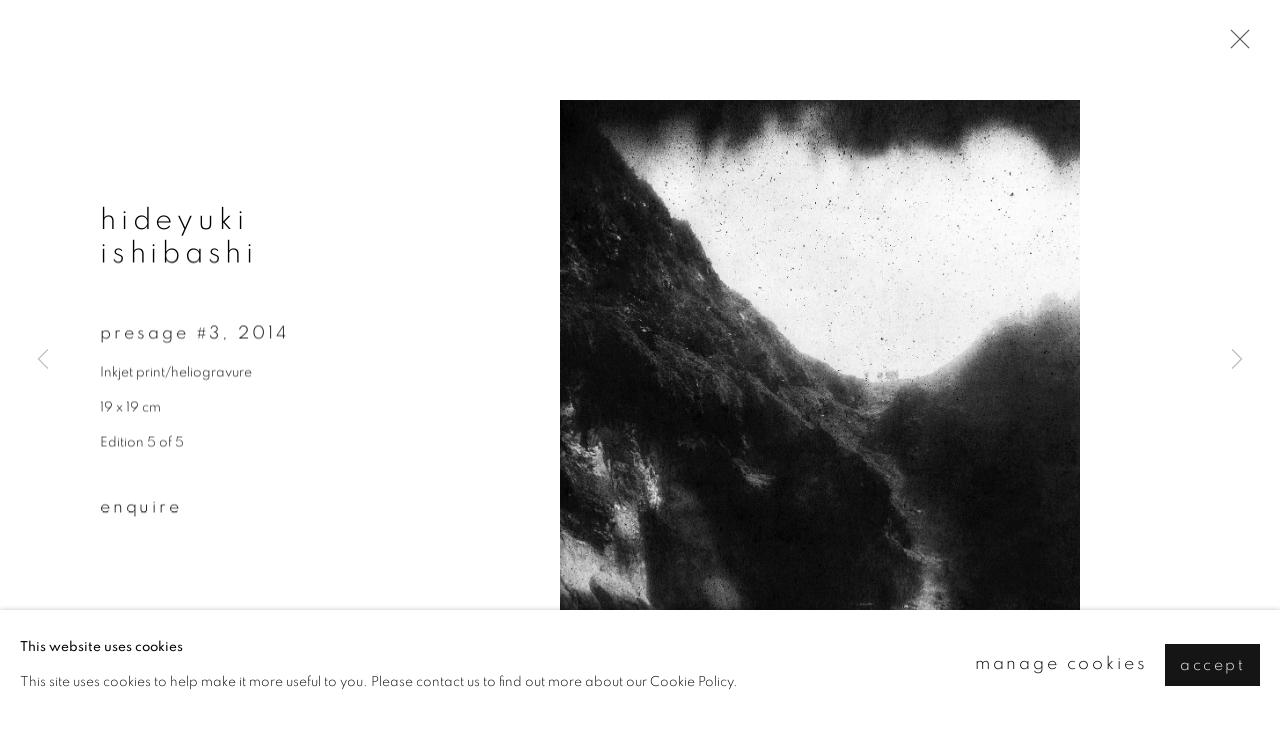

--- FILE ---
content_type: text/html; charset=utf-8
request_url: https://ibashogallery.com/artists/60-hideyuki-ishibashi/works/1974-hideyuki-ishibashi-presage-3-2014/
body_size: 9236
content:



                        
    <!DOCTYPE html>
    <!-- Site by Artlogic - https://artlogic.net -->
    <html lang="en">
        <head>
            <meta charset="utf-8">
            <title>Hideyuki Ishibashi, Presage #3, 2014 | IBASHO</title>
        <meta property="og:site_name" content="IBASHO" />
        <meta property="og:title" content="Hideyuki Ishibashi, Presage #3, 2014" />
        <meta property="og:description" content="Hideyuki Ishibashi Presage #3, 2014 Inkjet print/heliogravure 19 x 19 cm Edition 5 of 5" />
        <meta property="og:image" content="https://artlogic-res.cloudinary.com/w_1600,h_1600,c_limit,f_auto,fl_lossy,q_auto/artlogicstorage/ibashogallery/images/view/688694f238f82fd9feb4f15a65f506baj/ibasho-hideyuki-ishibashi-presage-3-2014.jpg" />
        <meta property="og:image:width" content="1600" />
        <meta property="og:image:height" content="1600" />
        <meta property="twitter:card" content="summary_large_image">
        <meta property="twitter:url" content="https://ibashogallery.com/artists/60-hideyuki-ishibashi/works/1974-hideyuki-ishibashi-presage-3-2014/">
        <meta property="twitter:title" content="Hideyuki Ishibashi, Presage #3, 2014">
        <meta property="twitter:description" content="Hideyuki Ishibashi Presage #3, 2014 Inkjet print/heliogravure 19 x 19 cm Edition 5 of 5">
        <meta property="twitter:text:description" content="Hideyuki Ishibashi Presage #3, 2014 Inkjet print/heliogravure 19 x 19 cm Edition 5 of 5">
        <meta property="twitter:image" content="https://artlogic-res.cloudinary.com/w_1600,h_1600,c_limit,f_auto,fl_lossy,q_auto/artlogicstorage/ibashogallery/images/view/688694f238f82fd9feb4f15a65f506baj/ibasho-hideyuki-ishibashi-presage-3-2014.jpg">
        <link rel="canonical" href="https://ibashogallery.com/artworks/1974-hideyuki-ishibashi-presage-3-2014/" />
        <meta name="google" content="notranslate" />
            <meta name="description" content="Hideyuki Ishibashi Presage #3, 2014 Inkjet print/heliogravure 19 x 19 cm Edition 5 of 5" />
            <meta name="publication_date" content="2018-04-27 13:50:01" />
            <meta name="generator" content="Artlogic CMS - https://artlogic.net" />
            
            <meta name="accessibility_version" content="1.1"/>
            
            
                <meta name="viewport" content="width=device-width, minimum-scale=0.5, initial-scale=1.0" />

            

<link rel="icon" href="/usr/images/preferences/1680848411.ico" type="image/x-icon" />
<link rel="shortcut icon" href="/usr/images/preferences/1680848411.ico" type="image/x-icon" />

<meta name="application-name" content="IBASHO"/>
<meta name="msapplication-TileColor" content="#ffffff"/>
            
            
            
                <link rel="stylesheet" media="print" href="/lib/g/2.0/styles/print.css">
                <link rel="stylesheet" media="print" href="/styles/print.css">

            <script>
            (window.Promise && window.Array.prototype.find) || document.write('<script src="/lib/js/polyfill/polyfill_es6.min.js"><\/script>');
            </script>


            
		<link data-context="helper" rel="stylesheet" type="text/css" href="/lib/webfonts/font-awesome/font-awesome-4.6.3/css/font-awesome.min.css?c=27042050002205&g=9b2312102d1a5a42ab05988d2c0db561"/>
		<link data-context="helper" rel="stylesheet" type="text/css" href="/lib/archimedes/styles/archimedes-frontend-core.css?c=27042050002205&g=9b2312102d1a5a42ab05988d2c0db561"/>
		<link data-context="helper" rel="stylesheet" type="text/css" href="/lib/archimedes/styles/accessibility.css?c=27042050002205&g=9b2312102d1a5a42ab05988d2c0db561"/>
		<link data-context="helper" rel="stylesheet" type="text/css" href="/lib/jquery/1.12.4/plugins/jquery.archimedes-frontend-core-plugins-0.1.css?c=27042050002205&g=9b2312102d1a5a42ab05988d2c0db561"/>
		<link data-context="helper" rel="stylesheet" type="text/css" href="/lib/jquery/1.12.4/plugins/fancybox-2.1.3/jquery.fancybox.css?c=27042050002205&g=9b2312102d1a5a42ab05988d2c0db561"/>
		<link data-context="helper" rel="stylesheet" type="text/css" href="/lib/jquery/1.12.4/plugins/fancybox-2.1.3/jquery.fancybox.artlogic.css?c=27042050002205&g=9b2312102d1a5a42ab05988d2c0db561"/>
		<link data-context="helper" rel="stylesheet" type="text/css" href="/lib/jquery/1.12.4/plugins/slick-1.8.1/slick.css?c=27042050002205&g=9b2312102d1a5a42ab05988d2c0db561"/>
		<link data-context="helper" rel="stylesheet" type="text/css" href="/lib/jquery/plugins/roomview/1.0/jquery.roomview.1.0.css?c=27042050002205&g=9b2312102d1a5a42ab05988d2c0db561"/>
		<link data-context="helper" rel="stylesheet" type="text/css" href="/lib/jquery/plugins/pageload/1.1/jquery.pageload.1.1.css?c=27042050002205&g=9b2312102d1a5a42ab05988d2c0db561"/>
		<link data-context="helper" rel="stylesheet" type="text/css" href="/core/dynamic_base.css?c=27042050002205&g=9b2312102d1a5a42ab05988d2c0db561"/>
		<link data-context="helper" rel="stylesheet" type="text/css" href="/core/dynamic_main.css?c=27042050002205&g=9b2312102d1a5a42ab05988d2c0db561"/>
		<link data-context="helper" rel="stylesheet" type="text/css" href="/core/user_custom.css?c=27042050002205&g=9b2312102d1a5a42ab05988d2c0db561"/>
		<link data-context="helper" rel="stylesheet" type="text/css" href="/core/dynamic_responsive.css?c=27042050002205&g=9b2312102d1a5a42ab05988d2c0db561"/>
		<link data-context="helper" rel="stylesheet" type="text/css" href="/lib/webfonts/artlogic-site-icons/artlogic-site-icons-1.0/artlogic-site-icons.css?c=27042050002205&g=9b2312102d1a5a42ab05988d2c0db561"/>
		<link data-context="helper" rel="stylesheet" type="text/css" href="/lib/jquery/plugins/plyr/3.5.10/plyr.css?c=27042050002205&g=9b2312102d1a5a42ab05988d2c0db561"/>
		<link data-context="helper" rel="stylesheet" type="text/css" href="/lib/styles/fouc_prevention.css?c=27042050002205&g=9b2312102d1a5a42ab05988d2c0db561"/>
<!-- add crtical css to improve performance -->
		<script data-context="helper"  src="/lib/jquery/1.12.4/jquery-1.12.4.min.js?c=27042050002205&g=9b2312102d1a5a42ab05988d2c0db561"></script>
		<script data-context="helper" defer src="/lib/g/2.0/scripts/webpack_import_helpers.js?c=27042050002205&g=9b2312102d1a5a42ab05988d2c0db561"></script>
		<script data-context="helper" defer src="/lib/jquery/1.12.4/plugins/jquery.browser.min.js?c=27042050002205&g=9b2312102d1a5a42ab05988d2c0db561"></script>
		<script data-context="helper" defer src="/lib/jquery/1.12.4/plugins/jquery.easing.min.js?c=27042050002205&g=9b2312102d1a5a42ab05988d2c0db561"></script>
		<script data-context="helper" defer src="/lib/jquery/1.12.4/plugins/jquery.archimedes-frontend-core-plugins-0.1.js?c=27042050002205&g=9b2312102d1a5a42ab05988d2c0db561"></script>
		<script data-context="helper" defer src="/lib/jquery/1.12.4/plugins/jquery.fitvids.js?c=27042050002205&g=9b2312102d1a5a42ab05988d2c0db561"></script>
		<script data-context="helper" defer src="/core/dynamic.js?c=27042050002205&g=9b2312102d1a5a42ab05988d2c0db561"></script>
		<script data-context="helper" defer src="/lib/archimedes/scripts/archimedes-frontend-core.js?c=27042050002205&g=9b2312102d1a5a42ab05988d2c0db561"></script>
		<script data-context="helper" defer src="/lib/archimedes/scripts/archimedes-frontend-modules.js?c=27042050002205&g=9b2312102d1a5a42ab05988d2c0db561"></script>
		<script data-context="helper" type="module"  traceurOptions="--async-functions" src="/lib/g/2.0/scripts/galleries_js_loader__mjs.js?c=27042050002205&g=9b2312102d1a5a42ab05988d2c0db561"></script>
		<script data-context="helper" defer src="/lib/g/2.0/scripts/feature_panels.js?c=27042050002205&g=9b2312102d1a5a42ab05988d2c0db561"></script>
		<script data-context="helper" defer src="/lib/g/themes/aperture/2.0/scripts/script.js?c=27042050002205&g=9b2312102d1a5a42ab05988d2c0db561"></script>
		<script data-context="helper" defer src="/lib/archimedes/scripts/json2.js?c=27042050002205&g=9b2312102d1a5a42ab05988d2c0db561"></script>
		<script data-context="helper" defer src="/lib/archimedes/scripts/shop.js?c=27042050002205&g=9b2312102d1a5a42ab05988d2c0db561"></script>
		<script data-context="helper" defer src="/lib/archimedes/scripts/recaptcha.js?c=27042050002205&g=9b2312102d1a5a42ab05988d2c0db561"></script>
            
            

            
                


    <script>
        function get_cookie_preference(category) {
            result = false;
            try {
                var cookie_preferences = localStorage.getItem('cookie_preferences') || "";
                if (cookie_preferences) {
                    cookie_preferences = JSON.parse(cookie_preferences);
                    if (cookie_preferences.date) {
                        var expires_on = new Date(cookie_preferences.date);
                        expires_on.setDate(expires_on.getDate() + 365);
                        console.log('cookie preferences expire on', expires_on.toISOString());
                        var valid = expires_on > new Date();
                        if (valid && cookie_preferences.hasOwnProperty(category) && cookie_preferences[category]) {
                            result = true;
                        }
                    }
                }
            }
            catch(e) {
                console.warn('get_cookie_preference() failed');
                return result;
            }
            return result;
        }

        window.google_analytics_init = function(page){
            var collectConsent = true;
            var useConsentMode = true;
            var analyticsProperties = ['G-Y7M3JEP02V', 'UA-162354560-38'];
            var analyticsCookieType = 'statistics';
            var disableGa = false;
            var sendToArtlogic = true;
            var artlogicProperties = {
                'UA': 'UA-157296318-1',
                'GA': 'G-GLQ6WNJKR5',
            };

            analyticsProperties = analyticsProperties.concat(Object.values(artlogicProperties));

            var uaAnalyticsProperties = analyticsProperties.filter((p) => p.startsWith('UA-'));
            var ga4AnalyticsProperties = analyticsProperties.filter((p) => p.startsWith('G-')).concat(analyticsProperties.filter((p) => p.startsWith('AW-')));

            if (collectConsent) {
                disableGa = !get_cookie_preference(analyticsCookieType);

                for (var i=0; i < analyticsProperties.length; i++){
                    var key = 'ga-disable-' + analyticsProperties[i];

                    window[key] = disableGa;
                }

                if (disableGa) {
                    if (document.cookie.length) {
                        var cookieList = document.cookie.split(/; */);

                        for (var i=0; i < cookieList.length; i++) {
                            var splitCookie = cookieList[i].split('='); //this.split('=');

                            if (splitCookie[0].indexOf('_ga') == 0 || splitCookie[0].indexOf('_gid') == 0 || splitCookie[0].indexOf('__utm') == 0) {
                                //h.deleteCookie(splitCookie[0]);
                                var domain = location.hostname;
                                var cookie_name = splitCookie[0];
                                document.cookie =
                                    cookie_name + "=" + ";path=/;domain="+domain+";expires=Thu, 01 Jan 1970 00:00:01 GMT";
                                // now delete the version without a subdomain
                                domain = domain.split('.');
                                domain.shift();
                                domain = domain.join('.');
                                document.cookie =
                                    cookie_name + "=" + ";path=/;domain="+domain+";expires=Thu, 01 Jan 1970 00:00:01 GMT";
                            }
                        }
                    }
                }
            }

            if (uaAnalyticsProperties.length) {
                (function(i,s,o,g,r,a,m){i['GoogleAnalyticsObject']=r;i[r]=i[r]||function(){
                (i[r].q=i[r].q||[]).push(arguments)},i[r].l=1*new Date();a=s.createElement(o),
                m=s.getElementsByTagName(o)[0];a.async=1;a.src=g;m.parentNode.insertBefore(a,m)
                })(window,document,'script','//www.google-analytics.com/analytics.js','ga');


                if (!disableGa) {
                    var anonymizeIps = false;

                    for (var i=0; i < uaAnalyticsProperties.length; i++) {
                        var propertyKey = '';

                        if (i > 0) {
                            propertyKey = 'tracker' + String(i + 1);
                        }

                        var createArgs = [
                            'create',
                            uaAnalyticsProperties[i],
                            'auto',
                        ];

                        if (propertyKey) {
                            createArgs.push({'name': propertyKey});
                        }

                        ga.apply(null, createArgs);

                        if (anonymizeIps) {
                            ga('set', 'anonymizeIp', true);
                        }

                        var pageViewArgs = [
                            propertyKey ? propertyKey + '.send' : 'send',
                            'pageview'
                        ]

                        if (page) {
                            pageViewArgs.push(page)
                        }

                        ga.apply(null, pageViewArgs);
                    }

                    if (sendToArtlogic) {
                        ga('create', 'UA-157296318-1', 'auto', {'name': 'artlogic_tracker'});

                        if (anonymizeIps) {
                            ga('set', 'anonymizeIp', true);
                        }

                        var pageViewArgs = [
                            'artlogic_tracker.send',
                            'pageview'
                        ]

                        if (page) {
                            pageViewArgs.push(page)
                        }

                        ga.apply(null, pageViewArgs);
                    }
                }
            }

            if (ga4AnalyticsProperties.length) {
                if (!disableGa || useConsentMode) {
                    (function(d, script) {
                        script = d.createElement('script');
                        script.type = 'text/javascript';
                        script.async = true;
                        script.src = 'https://www.googletagmanager.com/gtag/js?id=' + ga4AnalyticsProperties[0];
                        d.getElementsByTagName('head')[0].appendChild(script);
                    }(document));

                    window.dataLayer = window.dataLayer || [];
                    window.gtag = function (){dataLayer.push(arguments);}
                    window.gtag('js', new Date());

                    if (useConsentMode) {
                        gtag('consent', 'default', {
                            'ad_storage': 'denied',
                            'analytics_storage': 'denied',
                            'functionality_storage': 'denied',
                            'personalization_storage': 'denied',
                            'security': 'denied',
                        });

                        if (disableGa) {
                            // If this has previously been granted, it will need set back to denied (ie on cookie change)
                            gtag('consent', 'update', {
                                'analytics_storage': 'denied',
                            });
                        } else {
                            gtag('consent', 'update', {
                                'analytics_storage': 'granted',
                            });
                        }
                    }

                    for (var i=0; i < ga4AnalyticsProperties.length; i++) {
                        window.gtag('config', ga4AnalyticsProperties[i]);
                    }

                }
            }
        }

        var waitForPageLoad = true;

        if (waitForPageLoad) {
            window.addEventListener('load', function() {
                window.google_analytics_init();
                window.archimedes.archimedes_core.analytics.init();
            });
        } else {
            window.google_analytics_init();
        }
    </script>

            
                <meta name="p:domain_verify" content="c0ea56f906933d6addb966791693ae56"/>
            
            
            <noscript> 
                <style>
                    body {
                        opacity: 1 !important;
                    }
                </style>
            </noscript>
        </head>
        
        
        
        <body class="section-artists page-artists site-responsive responsive-top-size-1023 responsive-nav-slide-nav responsive-nav-side-position-left responsive-layout-forced-lists responsive-layout-forced-image-lists responsive-layout-forced-tile-lists analytics-track-all-links site-lib-version-2-0 scroll_sub_nav_enabled responsive_src_image_sizing hero_heading_title_position_overlay page-param-60-hideyuki-ishibashi page-param-id-60 page-param-works page-param-1974-hideyuki-ishibashi-presage-3-2014 page-param-id-1974 page-param-type-artist_id page-param-type-subsection page-param-type-object_id  layout-fixed-header site-type-template pageload-ajax-navigation-active layout-animation-enabled layout-lazyload-enabled prevent_user_image_save" data-viewport-width="1024" data-site-name="ibashogallery" data-connected-db-name="ibashogallery" data-pathname="/artists/60-hideyuki-ishibashi/works/1974-hideyuki-ishibashi-presage-3-2014/"
    style="opacity: 0;"

>
            <script>document.getElementsByTagName('body')[0].className+=' browser-js-enabled';</script>
            


            
            






        <div id="responsive_slide_nav_content_wrapper">

    <div id="container">

        
    


    <div class="header-fixed-wrapper">
    <header id="header" class="clearwithin header_fixed   header_layout_right header_colour_scheme_light">
        <div class="inner clearwithin">

                <div id="logo_print" class="printonly"><a href="/"><img src="https://artlogic-res.cloudinary.com/c_limit,f_auto,fl_lossy,q_auto/ws-ibashogallery/usr/images/preferences/ibasho_logo.jpg" alt="IBASHO company logo"/></a></div>



<div id="logo" class=" user-custom-logo-image"><a href="/">IBASHO</a></div>


            
                <div id="skiplink-container">
                    <div>
                        <a href="#main_content" class="skiplink">Skip to main content</a>
                    </div>
                </div>
            
        
            <div class="header-ui-wrapper">

                    <div id="responsive_slide_nav_wrapper" class="mobile_menu_align_center" data-nav-items-animation-delay>
                        <div id="responsive_slide_nav_wrapper_inner" data-responsive-top-size=1023>
                        
                            <nav id="top_nav" aria-label="Main site" class="navigation noprint clearwithin">
                                
<div id="top_nav_reveal" class="hidden"><ul><li><a href="#" role="button" aria-label="Close">Menu</a></li></ul></div>

        <ul class="topnav">
		<li class="topnav-filepath-contact topnav-label-contact topnav-id-20"><a href="/contact/" aria-label="Link to IBASHO Contact page">Contact</a></li>
		<li class="topnav-filepath-artists topnav-label-artists topnav-id-11 active"><a href="/artists/" aria-label="Link to IBASHO Artists page (current nav item)">Artists</a></li>
		<li class="topnav-filepath-exhibitions topnav-label-exhibitions topnav-id-13"><a href="/exhibitions/" aria-label="Link to IBASHO Exhibitions page">Exhibitions</a></li>
		<li class="topnav-filepath-publications topnav-label-bookshop topnav-id-16"><a href="/publications/" aria-label="Link to IBASHO Bookshop page">Bookshop</a></li>
		<li class="topnav-filepath-publishing topnav-label-publishing topnav-id-26"><a href="/Publishing/" aria-label="Link to IBASHO Publishing page">Publishing</a></li>
		<li class="topnav-filepath-store topnav-label-objects topnav-id-17"><a href="/store/" aria-label="Link to IBASHO Objects page">Objects</a></li>
		<li class="topnav-filepath-video topnav-label-videos topnav-id-19"><a href="/video/" aria-label="Link to IBASHO Videos page">Videos</a></li>
		<li class="topnav-filepath-in-dependance topnav-label-in-dependance topnav-id-27"><a href="http://in-dependancegallery.com" aria-label="Link to IBASHO IN-DEPENDANCE page">IN-DEPENDANCE</a></li>
		<li class="topnav-filepath-bookshop-pop-up topnav-label-book-pop-up topnav-id-28 last"><a href="/bookshop-pop-up/" aria-label="Link to IBASHO BOOK POP-UP page">BOOK POP-UP</a></li>
	</ul>


                                
                                



                                
                                    <div id="topnav_search" class="header_quick_search noprint">
                                        <form method="get" action="/search/" id="topnav_search_form">
                                            <input id="topnav_search_field" type="text" class="header_quicksearch_field inputField" aria-label="Search" data-default-value="Search" value="" name="search" />
                                                <a href="javascript:void(0)" id="topnav_search_btn" class="header_quicksearch_btn link" aria-label="Submit search" role="button"><i class="quicksearch-icon"></i></a>
                                            <input type="submit" class="nojsSubmit" aria-label="Submit search" value="Go" style="display: none;" />
                                        </form>
                                    </div>
                            </nav>
                        
                        </div>
                    </div>
                

                <div class="header-icons-wrapper  active cart-icon-active">
                    
                    
                        <div id="header_quick_search" class="header_quick_search noprint header_quick_search_reveal">
                            <form method="get" action="/search/" id="header_quicksearch_form">
                                <input id="header_quicksearch_field" type="text" class="header_quicksearch_field inputField" aria-label="Submit" data-default-value="Search" value="" name="search" placeholder="Search" />
                                <a href="javascript:void(0)" id="header_quicksearch_btn" class="header_quicksearch_btn link" aria-label="Submit search"><i class="quicksearch-icon"></i></a>
                                <input type="submit" class="nojsSubmit" value="Go" aria-label="Submit search" style="display: none;" />
                            </form>
                        </div>

                        



<!--excludeindexstart-->
<div id="store_cart_widget" class="">
    <div class="store_cart_widget_inner">
        <div id="scw_heading"><a href="/store/basket/" class="scw_checkout_link">Cart</a></div>
        <div id="scw_items">
            <a href="/store/basket/" aria-label="Your store basket is empty" data-currency="&euro;">
                <span class="scw_total_items"><span class="scw_total_count">0</span><span class="scw_total_items_text"> items</span></span>
               

                    <span class="scw_total_price">
                        <span class="scw_total_price_currency widget_currency">&euro;</span>
                        <span class="scw_total_price_amount widget_total_price" 
                                data-cart_include_vat_in_price="False" 
                                data-total_price_without_vat_in_base_currency="0" 
                                data-total_price_with_vat_in_base_currency="0"
                                data-conversion_rate='{"EUR": {"conversion_rate": 1, "name": "&euro;", "stripe_code": "eur"}}'
                                data-count="0">
                        </span>
                    </span>
      
                
            </a>
        </div>
        <div id="scw_checkout">
            <div class="scw_checkout_button"><a href="/store/basket/" class="scw_checkout_link">Checkout</a></div>
        </div>
            <div id="scw_popup" class="hidden scw_popup_always_show">
                <div id="scw_popup_inner">
                    <h3>Item added to cart</h3>
                    <div id="scw_popup_buttons_container">
                        <div class="button"><a href="/store/basket/">View cart & checkout</a></div>
                        <div id="scw_popup_close" class="link"><a href="#">Continue shopping</a></div>
                    </div>
                    <div class="clear"></div>
                </div>
            </div>
        
    </div>
</div>
<!--excludeindexend-->

                    
     
                        <div id="slide_nav_reveal" tabindex="0" role="button">Menu</div>
                </div>
                
                

                



                

                
            </div>
        </div>
        



    </header>
    </div>



        
            





        <div id="main_content" role="main" class="clearwithin">
            <!--contentstart-->
            







    


<div class="subsection-artist-detail-page subsection-wrapper-works-object record-content-short-bio record-content-group-images-override "
     data-search-record-type="artists" data-search-record-id="60">

    <div class="artist-header heading_wrapper clearwithin">

            
            <div class="h1_wrapper ">
                

                <h1 class="has_subnav" data-onclick-url="/artists/60/">
                    Hideyuki Ishibashi
                </h1>
            </div>

            






    <div id="sub_nav" class="navigation  noprint clearwithin" role="navigation" aria-label="Artist sections">
        
        <ul>
            
            
                
                    
                    <li id="sub-item-overview" class="first">
                                
                                <a href="#"  data-subsection-type="overview" aria-label="Link to Hideyuki Ishibashi Overview">Overview</a>
                    </li>
                    
                    
                    <li id="sub-item-works" class="active">
                                
                                <a href="#"  data-subsection-type="works" aria-label="Link to Hideyuki Ishibashi Works (current nav item)">Works</a>
                    </li>
                    
                    
                    <li id="sub-item-publications" class="">
                                
                                <a href="#"  data-subsection-type="publications" aria-label="Link to Hideyuki Ishibashi Publications">Publications</a>
                    </li>
                    
                    
                    <li id="sub-item-exhibitions" class="">
                                
                                <a href="#"  data-subsection-type="exhibitions" aria-label="Link to Hideyuki Ishibashi Exhibitions">Exhibitions</a>
                    </li>
                    
                    
                    <li id="sub-item-series" class="">
                                
                                <a href="#"  data-subsection-type="series" aria-label="Link to Hideyuki Ishibashi Series">Series</a>
                    </li>
                    
            
        </ul>
    </div>
    <div class="sub_nav_clear clear"></div>

            


    </div>


    <div id="content" class="clearwithin">



                        



<div class="subsection-works ">
    

        
            










<div class="artwork_detail_wrapper site-popup-enabled-content"
     data-pageload-popup-fallback-close-path="/artists/60-hideyuki-ishibashi/works/">

    <div id="image_gallery" 
         class="clearwithin record-layout-standard artwork image_gallery_has_caption" 
         
         data-search-record-type="artworks" data-search-record-id="1974"
    >

            <div class="draginner">
            <div id="image_container_wrapper">
        
        <div id="image_container"
             class=" "
             data-record-type="artwork">


                    
                        

                            
                            <div class="item">
                                <span class="image" data-width="1181" data-height="1181">

                                    <img src="[data-uri]"

                                         data-src="https://artlogic-res.cloudinary.com/w_1600,h_1600,c_limit,f_auto,fl_lossy,q_auto/artlogicstorage/ibashogallery/images/view/688694f238f82fd9feb4f15a65f506baj/ibasho-hideyuki-ishibashi-presage-3-2014.jpg"

                                         alt="Hideyuki Ishibashi, Presage #3, 2014"

                                         class=""
                                         />

                                    </span>

                            </span>
                            </div>


        </div>
            </div>

        <div id="content_module" class="clearwithin">

                <div class="artwork_details_wrapper clearwithin  ">



                    

                        <h1 class="artist">
                                <a href="/artists/60-hideyuki-ishibashi/">Hideyuki Ishibashi</a>
                        </h1>


                            <div class="subtitle">
                                <span class="title">Presage #3</span><span class="comma">, </span><span class="year">2014</span>
                            </div>


                                    <div class="detail_view_module detail_view_module_artwork_caption prose">
                                        <div class="medium">Inkjet print/heliogravure</div><div class="dimensions">19 x 19 cm</div><div class="edition_details">Edition 5 of 5</div>
                                    </div>











                                <div class="enquire">
            <!--excludeindexstart-->
            <div class="enquire_button_container clearwithin ">
                <div class="link"><a href="javascript:void(0)" role="button" class="website_contact_form link-no-ajax" data-contact-form-stock-number="ISHIBASHI-H-PRESAGE-3-S1" data-contact-form-item-table="artworks" data-contact-form-item-id="1974" data-contact-form-details="%3Cdiv%20class%3D%22artist%22%3EHideyuki%20Ishibashi%3C/div%3E%3Cdiv%20class%3D%22title_and_year%22%3E%3Cspan%20class%3D%22title_and_year_title%22%3EPresage%20%233%3C/span%3E%2C%20%3Cspan%20class%3D%22title_and_year_year%22%3E2014%3C/span%3E%3C/div%3E%3Cdiv%20class%3D%22medium%22%3EInkjet%20print/heliogravure%3C/div%3E%3Cdiv%20class%3D%22dimensions%22%3E19%20x%2019%20cm%3C/div%3E%3Cdiv%20class%3D%22edition_details%22%3EEdition%205%20of%205%3C/div%3E" data-contact-form-image="https://artlogic-res.cloudinary.com/w_75,h_75,c_fill,f_auto,fl_lossy,q_auto/artlogicstorage/ibashogallery/images/view/688694f238f82fd9feb4f15a65f506baj/ibasho-hideyuki-ishibashi-presage-3-2014.jpg" data-contact-form-hide-context="" data-contact-form-to="" data-contact-form-to-bcc=""   data-contact-form-artist-interest="Hideyuki Ishibashi" data-contact-form-artwork-interest="Presage #3">Enquire</a></div>
                <div class="enquire_link_simple_artwork_details hidden">%3Cdiv%20class%3D%22artist%22%3EHideyuki%20Ishibashi%3C/div%3E%3Cdiv%20class%3D%22title_and_year%22%3E%3Cspan%20class%3D%22title_and_year_title%22%3EPresage%20%233%3C/span%3E%2C%20%3Cspan%20class%3D%22title_and_year_year%22%3E2014%3C/span%3E%3C/div%3E%3Cdiv%20class%3D%22medium%22%3EInkjet%20print/heliogravure%3C/div%3E%3Cdiv%20class%3D%22dimensions%22%3E19%20x%2019%20cm%3C/div%3E%3Cdiv%20class%3D%22edition_details%22%3EEdition%205%20of%205%3C/div%3E</div>
            </div>
            <!--excludeindexend-->
        </div>






                    <!--excludeindexstart-->
                    <div class="clear"></div>
                    


                    <div class="visualisation-tools horizontal-view">




                    </div>
                    <!--excludeindexend-->



                        



                <div id="artwork_description_2" class="hidden" tabindex=-1>
                    <div class="detail_view_module prose">
                    </div>





                </div>



























                            <!--excludeindexstart-->

                            





                        
        <div class="page_stats pagination_controls" id="page_stats_0">
            <div class="ps_links">
                    <div class="ps_item pagination_controls_prev"><a href="/artists/60-hideyuki-ishibashi/works/1973-hideyuki-ishibashi-presage-4-2014/"
                                                                     class="ps_link ps_previous focustrap-ignore">Previous</a>
                    </div>
                <div class="ps_item sep">|</div>
                    <div class="ps_item pagination_controls_next"><a href="/artists/60-hideyuki-ishibashi/works/1954-hideyuki-ishibashi-presage-23-2014/"
                                                                     class="ps_link ps_next focustrap-ignore">Next</a>
                    </div>
            </div>
            <div class="ps_pages">
                <div class="ps_pages_indented">
                    <div class="ps_page_number">34&nbsp;</div>
                    <div class="left">of
                        &nbsp;64</div>
                </div>
            </div>
            <div class="clear"></div>
        </div>


                            <!--excludeindexend-->



                </div>
        </div>



        
    

            </div>
            <div class="draginner_loader loader_basic"></div>
</div>




</div>



    


    </div>

    


</div>



            <!--contentend-->
        </div>

        


            
                

























<div id="footer" role="contentinfo" class="">
    <div class="inner">
            
        <div id="mailinglist_form">
            <div class="mailinglist_form_wrapper">
                <h2>Join our mailing list</h2>
                
    
    
    

<div id="artlogic_mailinglist_signup_form_wrapper">
    <div class="form">

        <form id="artlogic_mailinglist_signup_form" class="mailing_list_form clearwithin  " method="post" onsubmit="return false;" data-field-error="Please fill in all required fields." data-field-thanks-heading="Thank you" data-field-error-heading="Sorry" data-field-thanks-content="You have been added to our mailing list" data-field-exists-heading="Thank you" data-field-exists-content="You are already on our mailing list">
        
            <div class="error" tabindex="-1"></div>

                
                <div id="firstname_row" class="form_row">
                                <label for="ml_firstname">First name *</label>
                                <input name="firstname" class="inputField" id="ml_firstname" type="text" required autocomplete="given-name" value="" />
                </div>
                
                <div id="lastname_row" class="form_row">
                                <label for="ml_lastname">Last name *</label>
                                <input name="lastname" class="inputField" id="ml_lastname" type="text" required autocomplete="family-name" value="" />
                </div>
                
                <div id="email_row" class="form_row">
                                <label for="ml_email">Email *</label>
                                <input name="email" class="inputField" id="ml_email" type="email" required autocomplete="email" value="" />
                </div>

                <input type="hidden" name="interests" value="">
                <input type="hidden" name="phone" value="">
                <input type="hidden" name="organisation" value="">
                <input type="hidden" name="categories" value="">
                <input type="hidden" name="position" value="">


            <input type="hidden" name="tmp_send" value="1" />
            <input type="hidden" name="lang" value="" />
            <input type="hidden" name="originating_page" value="/artists/60-hideyuki-ishibashi/works/1974-hideyuki-ishibashi-presage-3-2014/" />
            <input type="hidden" name="encoded_data" value="eyJub3RfaGlkZGVuIjogZmFsc2V9" />


            <div id="email_warning">
                <div id="email_warning_inner"></div>
            </div>
            

            <div id="mailing_submit_button" class="rowElem">
                <div class="button"><a class="submit_button" role="button" href="#">Signup</a></div>
            </div>
        </form>

            



<div id="privacy_policy_form_msg" class="privacy_policy_form_msg prose">
    <div class="asterisk">
        <p>
            * denotes required fields
        </p>
    </div>
        <p>
            We will process the personal data you have supplied to communicate with you in accordance with our <a href="/privacy-policy/" target="_blank" rel="noopener noreferrer">Privacy Policy</a>. 
            You can unsubscribe or change your preferences at any time by clicking the link in our emails.
        </p>
</div>
    </div>
</div>



            </div>
        </div>

            
    <div class="copyright">
            
    <div class="small-links-container">
            <div class="privacy-policy"><a href="/privacy-policy/">Privacy Policy</a></div>
            <div class="cookie_notification_preferences"><a href="javascript:void(0)" role="button" class="link-no-ajax">Manage cookies</a></div>



    </div>

        <div id="copyright" class="noprint">
            <div class="copyright-text">
                    Copyright &copy; 2026 IBASHO
            </div>
                
        
        <div id="artlogic" class="noprint"><a href="https://artlogic.net/" target="_blank" rel="noopener noreferrer">
                Site by Artlogic
        </a></div>

        </div>
        
    </div>

            

            

            
    
        <div id="social_links" class="clearwithin">
            <div id="mailinglist" class="social_links_item"><a href="/mailing-list/" class=""><span class="social_media_icon mailinglist"></span>Join the mailing list</a></div><div id="facebook" class="social_links_item"><a href="https://www.facebook.com/ibashogallery/" class=""><span class="social_media_icon facebook"></span>Facebook<span class="screen-reader-only">, opens in a new tab.</span></a></div><div id="instagram" class="social_links_item"><a href="https://www.instagram.com/ibasho___gallery/" class=""><span class="social_media_icon instagram"></span>Instagram<span class="screen-reader-only">, opens in a new tab.</span></a></div><div id="artsy" class="social_links_item"><a href="https://www.artsy.net/partner/ibasho" class=""><span class="social_media_icon artsy"></span>Artsy<span class="screen-reader-only">, opens in a new tab.</span></a></div><div id="vimeo" class="social_links_item"><a href="https://vimeo.com/user110177945" class=""><span class="social_media_icon vimeo"></span>Vimeo<span class="screen-reader-only">, opens in a new tab.</span></a></div><div id="youtube" class="social_links_item"><a href="https://www.youtube.com/@ibashogallery" class=""><span class="social_media_icon youtube"></span>Youtube<span class="screen-reader-only">, opens in a new tab.</span></a></div><div id="pinterest" class="social_links_item"><a href="https://www.pinterest.com/Ibasho_gallery/" class=""><span class="social_media_icon pinterest"></span>Pinterest<span class="screen-reader-only">, opens in a new tab.</span></a></div>
        </div>

            

            

        <div class="clear"></div>
    </div>
</div>
        <div class="clear"></div>

            <div id="cookie_notification" role="region" aria-label="Cookie banner" data-mode="consent" data-cookie-notification-settings="">
    <div class="inner">
        <div id="cookie_notification_message" class="prose">
                <p><strong>This website uses cookies</strong><br>This site uses cookies to help make it more useful to you. Please contact us to find out more about our Cookie Policy.</p>
        </div>
        <div id="cookie_notification_preferences" class="link"><a href="javascript:;" role="button">Manage cookies</a></div>
        <div id="cookie_notification_accept" class="button"><a href="javascript:;" role="button">Accept</a></div>

    </div>
</div>
    <div id="manage_cookie_preferences_popup_container">
        <div id="manage_cookie_preferences_popup_overlay"></div>
        <div id="manage_cookie_preferences_popup_inner">
            <div id="manage_cookie_preferences_popup_box" role="dialog" aria-modal="true" aria-label="Cookie preferences">
                <div id="manage_cookie_preferences_close_popup_link" class="close">
                    <a href="javascript:;" role="button" aria-label="close">
                        <svg width="20px" height="20px" viewBox="0 0 488 488" version="1.1" xmlns="http://www.w3.org/2000/svg" xmlns:xlink="http://www.w3.org/1999/xlink" aria-hidden="true">
                            <g id="Page-1" stroke="none" stroke-width="1" fill="none" fill-rule="evenodd">
                                <g id="close" fill="#5D5D5D" fill-rule="nonzero">
                                    <polygon id="Path" points="488 468 468 488 244 264 20 488 0 468 224 244 0 20 20 0 244 224 468 0 488 20 264 244"></polygon>
                                </g>
                            </g>
                        </svg>
                    </a>
                </div>
                <h2>Cookie preferences</h2>
                    <p>Check the boxes for the cookie categories you allow our site to use</p>
                
                <div id="manage_cookie_preferences_form_wrapper">
                    <div class="form form_style_simplified">

                        <form id="cookie_preferences_form">
                            <fieldset>
                                <legend class="visually-hidden">Cookie options</legend>
                                <div>
                                    <label><input type="checkbox" name="essential" disabled checked value="1"> Strictly necessary</label>
                                    <div class="note">Required for the website to function and cannot be disabled.</div>
                                </div>
                                <div>
                                    <label><input type="checkbox" name="functionality"  value="1"> Preferences and functionality</label>
                                    <div class="note">Improve your experience on the website by storing choices you make about how it should function.</div>
                                </div>
                                <div>
                                    <label><input type="checkbox" name="statistics"  value="1"> Statistics</label>
                                    <div class="note">Allow us to collect anonymous usage data in order to improve the experience on our website.</div>
                                </div>
                                <div>
                                    <label><input type="checkbox" name="marketing"  value="1"> Marketing</label>
                                    <div class="note">Allow us to identify our visitors so that we can offer personalised, targeted marketing.</div>
                                </div>
                            </fieldset>
                            
                            <div class="button">
                                <a href="javascript:;" id="cookie_preferences_form_submit" role="button">Save preferences</a>
                            </div>
                        </form>

                    </div>
                </div>
            </div>
        </div>
    </div>

        






    </div>

        </div>




            
            
                





            
            
        <!-- sentry-verification-string -->
    <!--  -->
</body>
    </html>




--- FILE ---
content_type: text/css; charset=utf-8
request_url: https://ibashogallery.com/core/dynamic_base.css?c=27042050002205&g=9b2312102d1a5a42ab05988d2c0db561
body_size: 214
content:



    
	/* Gallery core base.css */

	@import url(/lib/g/2.0/styles/base.css?c=27042050002205&g=9b2312102d1a5a42ab05988d2c0db561);


	/* Theme base.css (gallery template websites) */

	@import url(/lib/g/themes/aperture/2.0/styles/base.css?c=27042050002205&g=9b2312102d1a5a42ab05988d2c0db561);


/* Local site base.css */

    @import url(/styles/base.css?c=27042050002205&g=9b2312102d1a5a42ab05988d2c0db561);

    @import url(/core/user_custom.css?c=27042050002205&g=9b2312102d1a5a42ab05988d2c0db561);


--- FILE ---
content_type: text/javascript
request_url: https://ibashogallery.com/lib/g/2.0/scripts/artlogic_modules/plugins/jquery.cycle2.min.js
body_size: 7256
content:
/*!
* jQuery Cycle2; build: v20131022
* http://jquery.malsup.com/cycle2/
* Copyright (c) 2013 M. Alsup; Dual licensed: MIT/GPL
*/
/*! core engine; version: 20131003 */
export default (function() {
 (function (e) { "use strict"; function t(e) { return (e || "").toLowerCase() } var i = "20131003"; e.fn.cycle = function (i) { var n; return 0 !== this.length || e.isReady ? this.each(function () { var n, s, o, c, r = e(this), l = e.fn.cycle.log; if (!r.data("cycle.opts")) { (r.data("cycle-log") === !1 || i && i.log === !1 || s && s.log === !1) && (l = e.noop), l("--c2 init--"), n = r.data(); for (var a in n) n.hasOwnProperty(a) && /^cycle[A-Z]+/.test(a) && (c = n[a], o = a.match(/^cycle(.*)/)[1].replace(/^[A-Z]/, t), l(o + ":", c, "(" + typeof c + ")"), n[o] = c); s = e.extend({}, e.fn.cycle.defaults, n, i || {}), s.timeoutId = 0, s.paused = s.paused || !1, s.container = r, s._maxZ = s.maxZ, s.API = e.extend({ _container: r }, e.fn.cycle.API), s.API.log = l, s.API.trigger = function (e, t) { return s.container.trigger(e, t), s.API }, r.data("cycle.opts", s), r.data("cycle.API", s.API), s.API.trigger("cycle-bootstrap", [s, s.API]), s.API.addInitialSlides(), s.API.preInitSlideshow(), s.slides.length && s.API.initSlideshow() } }) : (n = { s: this.selector, c: this.context }, e.fn.cycle.log("requeuing slideshow (dom not ready)"), e(function () { e(n.s, n.c).cycle(i) }), this) }, e.fn.cycle.API = { opts: function () { return this._container.data("cycle.opts") }, addInitialSlides: function () { var t = this.opts(), i = t.slides; t.slideCount = 0, t.slides = e(), i = i.jquery ? i : t.container.find(i), t.random && i.sort(function () { return Math.random() - .5 }), t.API.add(i) }, preInitSlideshow: function () { var t = this.opts(); t.API.trigger("cycle-pre-initialize", [t]); var i = e.fn.cycle.transitions[t.fx]; i && e.isFunction(i.preInit) && i.preInit(t), t._preInitialized = !0 }, postInitSlideshow: function () { var t = this.opts(); t.API.trigger("cycle-post-initialize", [t]); var i = e.fn.cycle.transitions[t.fx]; i && e.isFunction(i.postInit) && i.postInit(t) }, initSlideshow: function () { var t, i = this.opts(), n = i.container; i.API.calcFirstSlide(), "static" == i.container.css("position") && i.container.css("position", "relative"), e(i.slides[i.currSlide]).css("opacity", 1).show(), i.API.stackSlides(i.slides[i.currSlide], i.slides[i.nextSlide], !i.reverse), i.pauseOnHover && (i.pauseOnHover !== !0 && (n = e(i.pauseOnHover)), n.hover(function () { i.API.pause(!0) }, function () { i.API.resume(!0) })), i.timeout && (t = i.API.getSlideOpts(i.currSlide), i.API.queueTransition(t, t.timeout + i.delay)), i._initialized = !0, i.API.updateView(!0), i.API.trigger("cycle-initialized", [i]), i.API.postInitSlideshow() }, pause: function (t) { var i = this.opts(), n = i.API.getSlideOpts(), s = i.hoverPaused || i.paused; t ? i.hoverPaused = !0 : i.paused = !0, s || (i.container.addClass("cycle-paused"), i.API.trigger("cycle-paused", [i]).log("cycle-paused"), n.timeout && (clearTimeout(i.timeoutId), i.timeoutId = 0, i._remainingTimeout -= e.now() - i._lastQueue, (0 > i._remainingTimeout || isNaN(i._remainingTimeout)) && (i._remainingTimeout = void 0))) }, resume: function (e) { var t = this.opts(), i = !t.hoverPaused && !t.paused; e ? t.hoverPaused = !1 : t.paused = !1, i || (t.container.removeClass("cycle-paused"), 0 === t.slides.filter(":animated").length && t.API.queueTransition(t.API.getSlideOpts(), t._remainingTimeout), t.API.trigger("cycle-resumed", [t, t._remainingTimeout]).log("cycle-resumed")) }, add: function (t, i) { var n, s = this.opts(), o = s.slideCount, c = !1; "string" == e.type(t) && (t = e.trim(t)), e(t).each(function () { var t, n = e(this); i ? s.container.prepend(n) : s.container.append(n), s.slideCount++, t = s.API.buildSlideOpts(n), s.slides = i ? e(n).add(s.slides) : s.slides.add(n), s.API.initSlide(t, n, --s._maxZ), n.data("cycle.opts", t), s.API.trigger("cycle-slide-added", [s, t, n]) }), s.API.updateView(!0), c = s._preInitialized && 2 > o && s.slideCount >= 1, c && (s._initialized ? s.timeout && (n = s.slides.length, s.nextSlide = s.reverse ? n - 1 : 1, s.timeoutId || s.API.queueTransition(s)) : s.API.initSlideshow()) }, calcFirstSlide: function () { var e, t = this.opts(); e = parseInt(t.startingSlide || 0, 10), (e >= t.slides.length || 0 > e) && (e = 0), t.currSlide = e, t.reverse ? (t.nextSlide = e - 1, 0 > t.nextSlide && (t.nextSlide = t.slides.length - 1)) : (t.nextSlide = e + 1, t.nextSlide == t.slides.length && (t.nextSlide = 0)) }, calcNextSlide: function () { var e, t = this.opts(); t.reverse ? (e = 0 > t.nextSlide - 1, t.nextSlide = e ? t.slideCount - 1 : t.nextSlide - 1, t.currSlide = e ? 0 : t.nextSlide + 1) : (e = t.nextSlide + 1 == t.slides.length, t.nextSlide = e ? 0 : t.nextSlide + 1, t.currSlide = e ? t.slides.length - 1 : t.nextSlide - 1) }, calcTx: function (t, i) { var n, s = t; return i && s.manualFx && (n = e.fn.cycle.transitions[s.manualFx]), n || (n = e.fn.cycle.transitions[s.fx]), n || (n = e.fn.cycle.transitions.fade, s.API.log('Transition "' + s.fx + '" not found.  Using fade.')), n }, prepareTx: function (e, t) { var i, n, s, o, c, r = this.opts(); try { return 2 > r.slideCount ? (r.timeoutId = 0, void 0) : (!e || r.busy && !r.manualTrump || (r.API.stopTransition(), r.busy = !1, clearTimeout(r.timeoutId), r.timeoutId = 0), r.busy || (0 !== r.timeoutId || e) && (n = r.slides[r.currSlide], s = r.slides[r.nextSlide], o = r.API.getSlideOpts(r.nextSlide), c = r.API.calcTx(o, e), r._tx = c, e && void 0 !== o.manualSpeed && (o.speed = o.manualSpeed), r.nextSlide != r.currSlide && (e || !r.paused && !r.hoverPaused && r.timeout) ? (r.API.trigger("cycle-before", [o, n, s, t]), c.before && c.before(o, n, s, t), i = function () { r.busy = !1, r.container.data("cycle.opts") && (c.after && c.after(o, n, s, t), r.API.trigger("cycle-after", [o, n, s, t]), r.API.queueTransition(o), r.API.updateView(!0)) }, r.busy = !0, c.transition ? c.transition(o, n, s, t, i) : r.API.doTransition(o, n, s, t, i), r.API.calcNextSlide(), r.API.updateView()) : r.API.queueTransition(o)), void 0) } catch (e) { console.log(e) } }, doTransition: function (t, i, n, s, o) { var c = t, r = e(i), l = e(n), a = function () { l.animate(c.animIn || { opacity: 1 }, c.speed, c.easeIn || c.easing, o) }; l.css(c.cssBefore || {}), r.animate(c.animOut || {}, c.speed, c.easeOut || c.easing, function () { r.css(c.cssAfter || {}), c.sync || a() }), c.sync && a() }, queueTransition: function (t, i) { var n = this.opts(), s = void 0 !== i ? i : t.timeout; return 0 === n.nextSlide && 0 === --n.loop ? (n.API.log("terminating; loop=0"), n.timeout = 0, s ? setTimeout(function () { n.API.trigger("cycle-finished", [n]) }, s) : n.API.trigger("cycle-finished", [n]), n.nextSlide = n.currSlide, void 0) : (s && (n._lastQueue = e.now(), void 0 === i && (n._remainingTimeout = t.timeout), n.paused || n.hoverPaused || (n.timeoutId = setTimeout(function () { n.API.prepareTx(!1, !n.reverse) }, s))), void 0) }, stopTransition: function () { var e = this.opts(); e.slides.filter(":animated").length && (e.slides.stop(!1, !0), e.API.trigger("cycle-transition-stopped", [e])), e._tx && e._tx.stopTransition && e._tx.stopTransition(e) }, advanceSlide: function (e) { var t = this.opts(); return clearTimeout(t.timeoutId), t.timeoutId = 0, t.nextSlide = t.currSlide + e, 0 > t.nextSlide ? t.nextSlide = t.slides.length - 1 : t.nextSlide >= t.slides.length && (t.nextSlide = 0), t.API.prepareTx(!0, e >= 0), !1 }, buildSlideOpts: function (i) { var n, s, o = this.opts(), c = i.data() || {}; for (var r in c) c.hasOwnProperty(r) && /^cycle[A-Z]+/.test(r) && (n = c[r], s = r.match(/^cycle(.*)/)[1].replace(/^[A-Z]/, t), o.API.log("[" + (o.slideCount - 1) + "]", s + ":", n, "(" + typeof n + ")"), c[s] = n); c = e.extend({}, e.fn.cycle.defaults, o, c), c.slideNum = o.slideCount; try { delete c.API, delete c.slideCount, delete c.currSlide, delete c.nextSlide, delete c.slides } catch (l) { } return c }, getSlideOpts: function (t) { var i = this.opts(); void 0 === t && (t = i.currSlide); var n = i.slides[t], s = e(n).data("cycle.opts"); return e.extend({}, i, s) }, initSlide: function (t, i, n) { var s = this.opts(); i.css(t.slideCss || {}), n > 0 && i.css("zIndex", n), isNaN(t.speed) && (t.speed = e.fx.speeds[t.speed] || e.fx.speeds._default), t.sync || (t.speed = t.speed / 2), i.addClass(s.slideClass) }, updateView: function (e, t) { var i = this.opts(); if (i._initialized) { var n = i.API.getSlideOpts(), s = i.slides[i.currSlide]; !e && t !== !0 && (i.API.trigger("cycle-update-view-before", [i, n, s]), 0 > i.updateView) || (i.slideActiveClass && i.slides.removeClass(i.slideActiveClass).eq(i.currSlide).addClass(i.slideActiveClass), e && i.hideNonActive && i.slides.filter(":not(." + i.slideActiveClass + ")").hide(), 0 === i.updateView && setTimeout(function () { i.API.trigger("cycle-update-view", [i, n, s, e]) }, n.speed / (i.sync ? 2 : 1)), 0 !== i.updateView && i.API.trigger("cycle-update-view", [i, n, s, e]), e && i.API.trigger("cycle-update-view-after", [i, n, s])) } }, getComponent: function (t) { var i = this.opts(), n = i[t]; return "string" == typeof n ? /^\s*[\>|\+|~]/.test(n) ? i.container.find(n) : e(n) : n.jquery ? n : e(n) }, stackSlides: function (t, i, n) { var s = this.opts(); t || (t = s.slides[s.currSlide], i = s.slides[s.nextSlide], n = !s.reverse), e(t).css("zIndex", s.maxZ); var o, c = s.maxZ - 2, r = s.slideCount; if (n) { for (o = s.currSlide + 1; r > o; o++)e(s.slides[o]).css("zIndex", c--); for (o = 0; s.currSlide > o; o++)e(s.slides[o]).css("zIndex", c--) } else { for (o = s.currSlide - 1; o >= 0; o--)e(s.slides[o]).css("zIndex", c--); for (o = r - 1; o > s.currSlide; o--)e(s.slides[o]).css("zIndex", c--) } e(i).css("zIndex", s.maxZ - 1) }, getSlideIndex: function (e) { return this.opts().slides.index(e) } }, e.fn.cycle.log = function () { return ''; }, e.fn.cycle.version = function () { return "Cycle2: " + i }, e.fn.cycle.transitions = { custom: {}, none: { before: function (e, t, i, n) { e.API.stackSlides(i, t, n), e.cssBefore = { opacity: 1, display: "block" } } }, fade: { before: function (t, i, n, s) { var o = t.API.getSlideOpts(t.nextSlide).slideCss || {}; t.API.stackSlides(i, n, s), t.cssBefore = e.extend(o, { opacity: 0, display: "block" }), t.animIn = { opacity: 1 }, t.animOut = { opacity: 0 } } }, fadeout: { before: function (t, i, n, s) { var o = t.API.getSlideOpts(t.nextSlide).slideCss || {}; t.API.stackSlides(i, n, s), t.cssBefore = e.extend(o, { opacity: 1, display: "block" }), t.animOut = { opacity: 0 } } }, scrollHorz: { before: function (e, t, i, n) { e.API.stackSlides(t, i, n); var s = e.container.css("overflow", "hidden").width(); e.cssBefore = { left: n ? s : -s, top: 0, opacity: 1, display: "block" }, e.cssAfter = { zIndex: e._maxZ - 2, left: 0 }, e.animIn = { left: 0 }, e.animOut = { left: n ? -s : s } } } }, e.fn.cycle.defaults = { allowWrap: !0, autoSelector: ".cycle-slideshow[data-cycle-auto-init!=false]", delay: 0, easing: null, fx: "fade", hideNonActive: !0, loop: 0, manualFx: void 0, manualSpeed: void 0, manualTrump: !0, maxZ: 100, pauseOnHover: !1, reverse: !1, slideActiveClass: "cycle-slide-active", slideClass: "cycle-slide", slideCss: { position: "absolute", top: 0, left: 0 }, slides: "> img", speed: 500, startingSlide: 0, sync: !0, timeout: 4e3, updateView: 0 }, e(document).ready(function () { e(e.fn.cycle.defaults.autoSelector).cycle() }) })(jQuery),/*! Cycle2 autoheight plugin; Copyright (c) M.Alsup, 2012; version: 20130304 */
    function (e) { "use strict"; function t(t, n) { var s, o, c, r = n.autoHeight; if ("container" == r) o = e(n.slides[n.currSlide]).outerHeight(), n.container.height(o); else if (n._autoHeightRatio) n.container.height(n.container.width() / n._autoHeightRatio); else if ("calc" === r || "number" == e.type(r) && r >= 0) { if (c = "calc" === r ? i(t, n) : r >= n.slides.length ? 0 : r, c == n._sentinelIndex) return; n._sentinelIndex = c, n._sentinel && n._sentinel.remove(), s = e(n.slides[c].cloneNode(!0)), s.removeAttr("id name rel").find("[id],[name],[rel]").removeAttr("id name rel"), s.css({ position: "static", visibility: "hidden", display: "block" }).prependTo(n.container).addClass("cycle-sentinel cycle-slide").removeClass("cycle-slide-active"), s.find("*").css("visibility", "hidden"), n._sentinel = s } } function i(t, i) { var n = 0, s = -1; return i.slides.each(function (t) { var i = e(this).height(); i > s && (s = i, n = t) }), n } function n(t, i, n, s) { var o = e(s).outerHeight(), c = i.sync ? i.speed / 2 : i.speed; i.container.animate({ height: o }, c) } function s(i, o) { o._autoHeightOnResize && (e(window).off("resize orientationchange", o._autoHeightOnResize), o._autoHeightOnResize = null), o.container.off("cycle-slide-added cycle-slide-removed", t), o.container.off("cycle-destroyed", s), o.container.off("cycle-before", n), o._sentinel && (o._sentinel.remove(), o._sentinel = null) } e.extend(e.fn.cycle.defaults, { autoHeight: 0 }), e(document).on("cycle-initialized", function (i, o) { function c() { t(i, o) } var r, l = o.autoHeight, a = e.type(l), d = null; ("string" === a || "number" === a) && (o.container.on("cycle-slide-added cycle-slide-removed", t), o.container.on("cycle-destroyed", s), "container" == l ? o.container.on("cycle-before", n) : "string" === a && /\d+\:\d+/.test(l) && (r = l.match(/(\d+)\:(\d+)/), r = r[1] / r[2], o._autoHeightRatio = r), "number" !== a && (o._autoHeightOnResize = function () { clearTimeout(d), d = setTimeout(c, 50) }, e(window).on("resize orientationchange", o._autoHeightOnResize)), setTimeout(c, 30)) }) }(jQuery),/*! caption plugin for Cycle2;  version: 20130306 */
    function (e) { "use strict"; e.extend(e.fn.cycle.defaults, { caption: "> .cycle-caption", captionTemplate: "{{slideNum}} / {{slideCount}}", overlay: "> .cycle-overlay", overlayTemplate: "<div>{{title}}</div><div>{{desc}}</div>", captionModule: "caption" }), e(document).on("cycle-update-view", function (t, i, n, s) { "caption" === i.captionModule && e.each(["caption", "overlay"], function () { var e = this, t = n[e + "Template"], o = i.API.getComponent(e); o.length && t ? (o.html(i.API.tmpl(t, n, i, s)), o.show()) : o.hide() }) }), e(document).on("cycle-destroyed", function (t, i) { var n; e.each(["caption", "overlay"], function () { var e = this, t = i[e + "Template"]; i[e] && t && (n = i.API.getComponent("caption"), n.empty()) }) }) }(jQuery),/*! command plugin for Cycle2;  version: 20130707 */
    function (e) { "use strict"; var t = e.fn.cycle; e.fn.cycle = function (i) { var n, s, o, c = e.makeArray(arguments); return "number" == e.type(i) ? this.cycle("goto", i) : "string" == e.type(i) ? this.each(function () { var r; return n = i, o = e(this).data("cycle.opts"), void 0 === o ? (t.log('slideshow must be initialized before sending commands; "' + n + '" ignored'), void 0) : (n = "goto" == n ? "jump" : n, s = o.API[n], e.isFunction(s) ? (r = e.makeArray(c), r.shift(), s.apply(o.API, r)) : (t.log("unknown command: ", n), void 0)) }) : t.apply(this, arguments) }, e.extend(e.fn.cycle, t), e.extend(t.API, { next: function () { var e = this.opts(); if (!e.busy || e.manualTrump) { var t = e.reverse ? -1 : 1; e.allowWrap === !1 && e.currSlide + t >= e.slideCount || (e.API.advanceSlide(t), e.API.trigger("cycle-next", [e]).log("cycle-next")) } }, prev: function () { var e = this.opts(); if (!e.busy || e.manualTrump) { var t = e.reverse ? 1 : -1; e.allowWrap === !1 && 0 > e.currSlide + t || (e.API.advanceSlide(t), e.API.trigger("cycle-prev", [e]).log("cycle-prev")) } }, destroy: function () { this.stop(); var t = this.opts(), i = e.isFunction(e._data) ? e._data : e.noop; clearTimeout(t.timeoutId), t.timeoutId = 0, t.API.stop(), t.API.trigger("cycle-destroyed", [t]).log("cycle-destroyed"), t.container.removeData(), i(t.container[0], "parsedAttrs", !1), t.retainStylesOnDestroy || (t.container.removeAttr("style"), t.slides.removeAttr("style"), t.slides.removeClass(t.slideActiveClass)), t.slides.each(function () { e(this).removeData(), i(this, "parsedAttrs", !1) }) }, jump: function (e) { var t, i = this.opts(); if (!i.busy || i.manualTrump) { var n = parseInt(e, 10); if (isNaN(n) || 0 > n || n >= i.slides.length) return i.API.log("goto: invalid slide index: " + n), void 0; if (n == i.currSlide) return i.API.log("goto: skipping, already on slide", n), void 0; i.nextSlide = n, clearTimeout(i.timeoutId), i.timeoutId = 0, i.API.log("goto: ", n, " (zero-index)"), t = i.currSlide < i.nextSlide, i.API.prepareTx(!0, t) } }, stop: function () { var t = this.opts(), i = t.container; clearTimeout(t.timeoutId), t.timeoutId = 0, t.API.stopTransition(), t.pauseOnHover && (t.pauseOnHover !== !0 && (i = e(t.pauseOnHover)), i.off("mouseenter mouseleave")), t.API.trigger("cycle-stopped", [t]).log("cycle-stopped") }, reinit: function () { var e = this.opts(); e.API.destroy(), e.container.cycle() }, remove: function (t) { for (var i, n, s = this.opts(), o = [], c = 1, r = 0; s.slides.length > r; r++)i = s.slides[r], r == t ? n = i : (o.push(i), e(i).data("cycle.opts").slideNum = c, c++); n && (s.slides = e(o), s.slideCount--, e(n).remove(), t == s.currSlide ? s.API.advanceSlide(1) : s.currSlide > t ? s.currSlide-- : s.currSlide++, s.API.trigger("cycle-slide-removed", [s, t, n]).log("cycle-slide-removed"), s.API.updateView()) } }), e(document).on("click.cycle", "[data-cycle-cmd]", function (t) { t.preventDefault(); var i = e(this), n = i.data("cycle-cmd"), s = i.data("cycle-context") || ".cycle-slideshow"; e(s).cycle(n, i.data("cycle-arg")) }) }(jQuery),/*! hash plugin for Cycle2;  version: 20130905 */
    function (e) { "use strict"; function t(t, i) { var n; return t._hashFence ? (t._hashFence = !1, void 0) : (n = window.location.hash.substring(1), t.slides.each(function (s) { if (e(this).data("cycle-hash") == n) { if (i === !0) t.startingSlide = s; else { var o = s > t.currSlide; t.nextSlide = s, t.API.prepareTx(!0, o) } return !1 } }), void 0) } e(document).on("cycle-pre-initialize", function (i, n) { t(n, !0), n._onHashChange = function () { t(n, !1) }, e(window).on("hashchange", n._onHashChange) }), e(document).on("cycle-update-view", function (e, t, i) { i.hash && "#" + i.hash != window.location.hash && (t._hashFence = !0, window.location.hash = i.hash) }), e(document).on("cycle-destroyed", function (t, i) { i._onHashChange && e(window).off("hashchange", i._onHashChange) }) }(jQuery),/*! loader plugin for Cycle2;  version: 20131020 */
    function (e) { "use strict"; e.extend(e.fn.cycle.defaults, { loader: !1 }), e(document).on("cycle-bootstrap", function (t, i) { function n(t, n) { function o(t) { var o; "wait" == i.loader ? (r.push(t), 0 === a && (r.sort(c), s.apply(i.API, [r, n]), i.container.removeClass("cycle-loading"))) : (o = e(i.slides[i.currSlide]), s.apply(i.API, [t, n]), o.show(), i.container.removeClass("cycle-loading")) } function c(e, t) { return e.data("index") - t.data("index") } var r = []; if ("string" == e.type(t)) t = e.trim(t); else if ("array" === e.type(t)) for (var l = 0; t.length > l; l++)t[l] = e(t[l])[0]; t = e(t); var a = t.length; a && (i.eventualSlideCount = i.slideCount + a, t.hide().appendTo("body").each(function (t) { function c() { 0 === --l && (--a, o(d)) } var l = 0, d = e(this), u = d.is("img") ? d : d.find("img"); return d.data("index", t), u = u.filter(":not(.cycle-loader-ignore)").filter(':not([src=""])'), u.length ? (l = u.length, u.each(function () { this.complete ? c() : e(this).load(function () { c() }).error(function () { 0 === --l && (i.API.log("slide skipped; img not loaded:", this.src), 0 === --a && "wait" == i.loader && s.apply(i.API, [r, n])) }) }), void 0) : (--a, r.push(d), void 0) }), a && i.container.addClass("cycle-loading")) } var s; i.loader && (s = i.API.add, i.API.add = n) }) }(jQuery),/*! pager plugin for Cycle2;  version: 20130525 */
    function (e) { "use strict"; function t(t, i, n) { var s, o = t.API.getComponent("pager"); o.each(function () { var o = e(this); if (i.pagerTemplate) { var c = t.API.tmpl(i.pagerTemplate, i, t, n[0]); s = e(c).appendTo(o) } else s = o.children().eq(t.slideCount - 1); s.on(t.pagerEvent, function (e) { e.preventDefault(), t.API.page(o, e.currentTarget) }) }) } function i(e, t) { var i = this.opts(); if (!i.busy || i.manualTrump) { var n = e.children().index(t), s = n, o = s > i.currSlide; i.currSlide != s && (i.nextSlide = s, i.API.prepareTx(!0, o), i.API.trigger("cycle-pager-activated", [i, e, t])) } } e.extend(e.fn.cycle.defaults, { pager: "> .cycle-pager", pagerActiveClass: "cycle-pager-active", pagerEvent: "click.cycle", pagerTemplate: "<span>&bull;</span>" }), e(document).on("cycle-bootstrap", function (e, i, n) { n.buildPagerLink = t }), e(document).on("cycle-slide-added", function (e, t, n, s) { t.pager && (t.API.buildPagerLink(t, n, s), t.API.page = i) }), e(document).on("cycle-slide-removed", function (t, i, n) { if (i.pager) { var s = i.API.getComponent("pager"); s.each(function () { var t = e(this); e(t.children()[n]).remove() }) } }), e(document).on("cycle-update-view", function (t, i) { var n; i.pager && (n = i.API.getComponent("pager"), n.each(function () { e(this).children().removeClass(i.pagerActiveClass).eq(i.currSlide).addClass(i.pagerActiveClass) })) }), e(document).on("cycle-destroyed", function (e, t) { var i = t.API.getComponent("pager"); i && (i.children().off(t.pagerEvent), t.pagerTemplate && i.empty()) }) }(jQuery),/*! prevnext plugin for Cycle2;  version: 20130709 */
    function (e) { "use strict"; e.extend(e.fn.cycle.defaults, { next: "> .cycle-next", nextEvent: "click.cycle", disabledClass: "disabled", prev: "> .cycle-prev", prevEvent: "click.cycle", swipe: !1 }), e(document).on("cycle-initialized", function (e, t) { if (t.API.getComponent("next").on(t.nextEvent, function (e) { e.preventDefault(), t.API.next() }), t.API.getComponent("prev").on(t.prevEvent, function (e) { e.preventDefault(), t.API.prev() }), t.swipe) { var i = t.swipeVert ? "swipeUp.cycle" : "swipeLeft.cycle swipeleft.cycle", n = t.swipeVert ? "swipeDown.cycle" : "swipeRight.cycle swiperight.cycle"; t.container.on(i, function () { t.API.next() }), t.container.on(n, function () { t.API.prev() }) } }), e(document).on("cycle-update-view", function (e, t) { if (!t.allowWrap) { var i = t.disabledClass, n = t.API.getComponent("next"), s = t.API.getComponent("prev"), o = t._prevBoundry || 0, c = void 0 !== t._nextBoundry ? t._nextBoundry : t.slideCount - 1; t.currSlide == c ? n.addClass(i).prop("disabled", !0) : n.removeClass(i).prop("disabled", !1), t.currSlide === o ? s.addClass(i).prop("disabled", !0) : s.removeClass(i).prop("disabled", !1) } }), e(document).on("cycle-destroyed", function (e, t) { t.API.getComponent("prev").off(t.nextEvent), t.API.getComponent("next").off(t.prevEvent), t.container.off("swipeleft.cycle swiperight.cycle swipeLeft.cycle swipeRight.cycle swipeUp.cycle swipeDown.cycle") }) }(jQuery),/*! progressive loader plugin for Cycle2;  version: 20130315 */
    function (e) { "use strict"; e.extend(e.fn.cycle.defaults, { progressive: !1 }), e(document).on("cycle-pre-initialize", function (t, i) { if (i.progressive) { var n, s, o = i.API, c = o.next, r = o.prev, l = o.prepareTx, a = e.type(i.progressive); if ("array" == a) n = i.progressive; else if (e.isFunction(i.progressive)) n = i.progressive(i); else if ("string" == a) { if (s = e(i.progressive), n = e.trim(s.html()), !n) return; if (/^(\[)/.test(n)) try { n = e.parseJSON(n) } catch (d) { return o.log("error parsing progressive slides", d), void 0 } else n = n.split(RegExp(s.data("cycle-split") || "\n")), n[n.length - 1] || n.pop() } l && (o.prepareTx = function (e, t) { var s, o; return e || 0 === n.length ? (l.apply(i.API, [e, t]), void 0) : (t && i.currSlide == i.slideCount - 1 ? (o = n[0], n = n.slice(1), i.container.one("cycle-slide-added", function (e, t) { setTimeout(function () { t.API.advanceSlide(1) }, 50) }), i.API.add(o)) : t || 0 !== i.currSlide ? l.apply(i.API, [e, t]) : (s = n.length - 1, o = n[s], n = n.slice(0, s), i.container.one("cycle-slide-added", function (e, t) { setTimeout(function () { t.currSlide = 1, t.API.advanceSlide(-1) }, 50) }), i.API.add(o, !0)), void 0) }), c && (o.next = function () { var e = this.opts(); if (n.length && e.currSlide == e.slideCount - 1) { var t = n[0]; n = n.slice(1), e.container.one("cycle-slide-added", function (e, t) { c.apply(t.API), t.container.removeClass("cycle-loading") }), e.container.addClass("cycle-loading"), e.API.add(t) } else c.apply(e.API) }), r && (o.prev = function () { var e = this.opts(); if (n.length && 0 === e.currSlide) { var t = n.length - 1, i = n[t]; n = n.slice(0, t), e.container.one("cycle-slide-added", function (e, t) { t.currSlide = 1, t.API.advanceSlide(-1), t.container.removeClass("cycle-loading") }), e.container.addClass("cycle-loading"), e.API.add(i, !0) } else r.apply(e.API) }) } }) }(jQuery),/*! tmpl plugin for Cycle2;  version: 20121227 */
    function (e) { "use strict"; e.extend(e.fn.cycle.defaults, { tmplRegex: "{{((.)?.*?)}}" }), e.extend(e.fn.cycle.API, { tmpl: function (t, i) { var n = RegExp(i.tmplRegex || e.fn.cycle.defaults.tmplRegex, "g"), s = e.makeArray(arguments); return s.shift(), t.replace(n, function (t, i) { var n, o, c, r, l = i.split("."); for (n = 0; s.length > n; n++)if (c = s[n]) { if (l.length > 1) for (r = c, o = 0; l.length > o; o++)c = r, r = r[l[o]] || i; else r = c[i]; if (e.isFunction(r)) return r.apply(c, s); if (void 0 !== r && null !== r && r != i) return r } return i }) } }) }(jQuery)})();